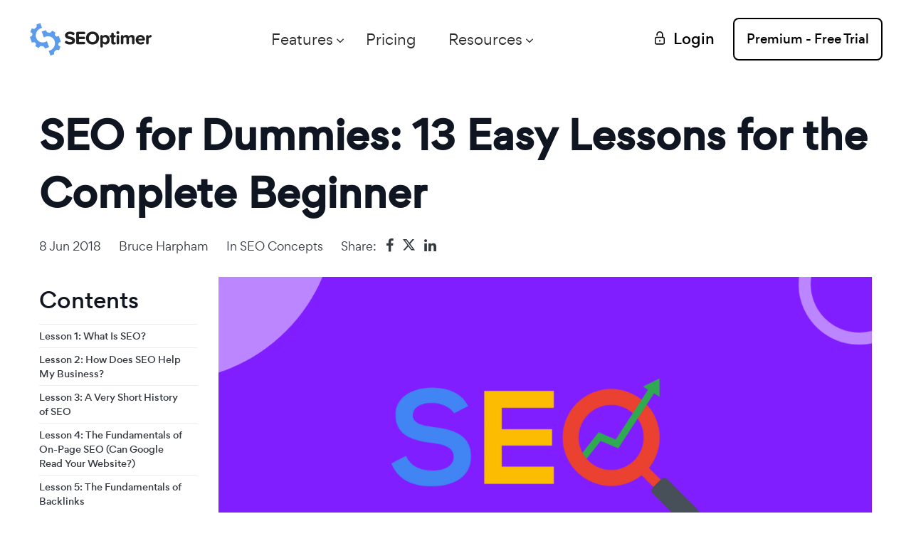

--- FILE ---
content_type: text/html; charset=UTF-8
request_url: https://www.seoptimer.com/blog/seo-for-dummies/
body_size: 21720
content:
<!DOCTYPE html>
<html lang="en-US " prefix="og: http://ogp.me/ns#">
<head>
    <meta charset="UTF-8">
    <!-- For IE -->
    <meta http-equiv="X-UA-Compatible" content="IE=edge">
    <!-- For Responsive Device -->
    <meta name="viewport" content="width=device-width, initial-scale=1.0">
    <!-- For Window Tab Color -->
    <!-- Chrome, Firefox OS and Opera -->
    <meta name="theme-color" content="#7034FF">
    <!-- Windows Phone -->
    <meta name="msapplication-navbutton-color" content="#7034FF">
    <!-- iOS Safari -->
    <meta name="apple-mobile-web-app-status-bar-style" content="#7034FF">
    <title>SEO for Dummies: 13 Easy Lessons for the Complete Beginner</title>
    <meta name="description" content="In this SEO for dummies guide, you&#039;ll learn all the fundamentals of SEO, backlinks, keywords, content, promotion and everything Google. Follow these 13 beginner SEO lessons to put a successful SEO strategy into play, and get your site climbing to the top of Google search results!">
<meta property="article:published_time" content="2018-06-08T23:48:43+02:00">
<meta property="article:updated_time" content="2023-11-17T09:19:39+01:00">
<meta property="author" content="Bruce Harpham">
<meta name="og:type" content="article">
<meta name="og:locale" content="en_US">
<meta name="og:description" content="In this SEO for dummies guide, you&#039;ll learn all the fundamentals of SEO, backlinks, keywords, content, promotion and everything Google. Follow these 13 beginner SEO lessons to put a successful SEO strategy into play, and get your site climbing to the top of Google search results!">
<meta name="og:title" content="SEO for Dummies: 13 Easy Lessons for the Complete Beginner">
<meta name="og:url" content="https://www.seoptimer.com/blog/seo-for-dummies/">
<meta name="og:site_name" content="SEOptimer: SEO Audit &amp; Reporting Tool">
<meta name="og:image" content="https://www.seoptimer.com/storage/images/2018/06/seo-for-dummies-1-1.jpg">
<meta name="og:image:width" content="1200">
<meta name="og:image:height" content="628">
<meta name="og:image:type" content="image/png">
<meta name="twitter:description" content="In this SEO for dummies guide, you&#039;ll learn all the fundamentals of SEO, backlinks, keywords, content, promotion and everything Google. Follow these 13 beginner SEO lessons to put a successful SEO strategy into play, and get your site climbing to the top of Google search results!">
<meta name="twitter:card" content="summary_large_image">
<meta name="twitter:title" content="SEO for Dummies: 13 Easy Lessons for the Complete Beginner">
<meta name="twitter:site" content="@seoptimer">
<meta name="twitter:creator" content="@seoptimer">
<meta name="twitter:image" content="https://www.seoptimer.com/storage/images/2018/06/seo-for-dummies-1-1.jpg">
<link href="https://www.seoptimer.com/blog/seo-for-dummies/" rel="canonical">
<link href="/frontend-new/css/style.css?v=1768721219" rel="stylesheet">
<link href="/frontend-new/css/responsive.css?v=1768721219" rel="stylesheet">
<link href="/frontend-new/css/override.css?v=1768721219" rel="stylesheet">
<script>var subscribeNewsErrorMessage = "An error occurred. Please try again later.";
var checkDomainMessage = "The entered website URL looks malformed or incorrect.";</script>    <!-- Favicon -->
        <link rel="shortcut icon" href="/img/favicon.png">
    <!-- static styles -->
    <!-- PRELOADING -->
<link rel="preload" as="font" type="font/woff2" crossorigin href="/frontend-new/fonts/icon/font/Flaticon.woff2">
<link rel="preload" as="font" type="font/woff2" crossorigin href="/frontend-new/fonts/gordita/gordita_medium-webfont.woff2">
<link rel="preload" as="font" type="font/woff2" crossorigin href="/frontend-new/fonts/gordita/gordita_regular-webfont.woff2">
<!-- STATIC STYLES -->
<style>
:root {
    --theme-color: #5d9cec;
    --theme-color-2: #ffeaa0;
    --header-height: 90px;
    --related-articles-count: 4;
}
html{
    /* mozilla */
    scrollbar-color: var(--theme-color) #FFF;
    scrollbar-width: thin;
}
body {
    -webkit-font-smoothing: antialiased;
    -moz-osx-font-smoothing: grayscale;
}
body .font-gordita {
    font-family: 'gordita', sans-serif !important;
}
::selection {
    background-color: var(--theme-color)!important;
}
::-webkit-scrollbar-thumb {
    background: var(--theme-color)!important;
}
/* animation loading errors in some browser */
@keyframes jumpThreeCenter {
    0% {
        -webkit-transform: translate(50%, 50%); transform: translate(50%, 50%);
    }
    40% {
        -webkit-transform: translate(50%, calc(50% - 20px)); transform: translate(50%, calc(50% - 20px));
    }
    100% {
        -webkit-transform: translate(50%, 50%); transform: translate(50%, 50%);
    }
}
@-webkit-keyframes jumpThreeCenter {
    0% {
        -webkit-transform: translate(50%, 50%); transform: translate(50%, 50%);
    }
    40% {
        -webkit-transform: translate(50%, calc(50% - 20px)); transform: translate(50%, calc(50% - 20px));
    }
    100% {
        -webkit-transform: translate(50%, 50%); transform: translate(50%, 50%);
    }
}
</style>
<!-- FONTS -->
<style>
@import url('/css/flag-icon-css/css/flag-icon.min.css');
/*
@import url('../fonts/gordita/stylesheet.css');
@import url('../fonts/icon/font/flaticon.css');
@import url('../fonts/recoleta/stylesheet.css');
*/
/* footer social icons */
@import url('/frontend-new/fonts/font-awesome/css/font-awesome.min.css');

/* footer social only twitter icon from new version font-awesome 6.5 */
@import url('/frontend-new//fonts/font-awesome_6_5/css/brands.css');

/* some headers */
@import url('/frontend-new/fonts/gilroy/fonts.css');
/* */
/*
@import url('https://fonts.googleapis.com/css2?family=Roboto+Slab&family=Roboto:wght@300;400;500;700&family=Rubik:wght@300;400;500&display=swap');
*/
/* instead loading stylesheet.css' */
/* main text */
@font-face {
    font-family: 'gordita';
    src: url('/frontend-new/fonts/gordita/gordita_medium-webfont.woff2') format('woff2'), url('/frontend-new/fonts/gordita/gordita_medium-webfont.woff') format('woff');
    font-weight: 500;
    font-style: normal;

}
@font-face {
    font-family: 'gordita';
    src: url('/frontend-new/fonts/gordita/gordita_regular-webfont.woff2') format('woff2'), url('/frontend-new/fonts/gordita/gordita_regular-webfont.woff') format('woff');
    font-weight: normal;
    font-style: normal;
}

/* instead loading flaticon.css */
/* some menu icons */
@font-face {
    font-family: "Flaticon";
    src: url("/frontend-new/fonts/icon/font/Flaticon.eot");
    src: url("/frontend-new/fonts/icon/font/Flaticon.eot?#iefix") format("embedded-opentype"),
    url("/frontend-new/fonts/icon/font/Flaticon.woff2") format("woff2"),
    url("/frontend-new/fonts/icon/font/Flaticon.woff") format("woff"),
    url("/frontend-new/fonts/icon/font/Flaticon.ttf") format("truetype"),
    url("/frontend-new/fonts/icon/font/Flaticon.svg#Flaticon") format("svg");
    font-weight: normal;
    font-style: normal;
}
@media screen and (-webkit-min-device-pixel-ratio:0) {
    @font-face {
        font-family: "Flaticon";
        src: url("/frontend-new/fonts/icon/font/Flaticon.svg#Flaticon") format("svg");
    }
}

[class^="flaticon-"]:before, [class*=" flaticon-"]:before,
[class^="flaticon-"]:after, [class*=" flaticon-"]:after {
    font-family: Flaticon;
    font-size: inherit;
    font-style: normal;
    color: inherit;
}

.flaticon-arrow-down-sign-to-navigate:before { content: "\f100"; }
.flaticon-right-arrow:before { content: "\f101"; }
.flaticon-right:before { content: "\f102"; }
.flaticon-right-arrow-1:before { content: "\f103"; }
.flaticon-right-thin-arrow-angle:before { content: "\f104"; }
.flaticon-arrow-point-to-right:before { content: "\f105"; }
.flaticon-right-arrow-angle:before { content: "\f106"; }
.flaticon-right-arrow-angle-1:before { content: "\f107"; }
.flaticon-menu-of-three-lines:before { content: "\f108"; }
.flaticon-menu-square-button:before { content: "\f109"; }
.flaticon-checked:before { content: "\f10a"; }

/* alternate font name */
@font-face {
    font-family: 'font-awesome';
    src: url('/frontend-new/fonts/font-awesome/fonts/fontawesome-webfont.ttf');
    src: url('/frontend-new/fonts/font-awesome/fonts/fontawesome-webfont.eot'),
    url('/frontend-new/fonts/font-awesome/fonts/fontawesome-webfont.woff2') format('woff2'),
    url('/frontend-new/fonts/font-awesome/fonts/fontawesome-webfont.woff') format('woff'),
    url('/frontend-new/fonts/font-awesome/fonts/fontawesome-webfont.svg') format('svg');
}
</style>    <!-- main style -->
    <!-- <link rel="stylesheet" type="text/css" href="/frontend-new/css/style.css"> -->
        <!-- responsive style sheet -->
    <!-- <link rel="stylesheet" type="text/css" href="/frontend-new/css/responsive.css"> -->
        <!-- override theme styles -->
    <!-- <link rel="stylesheet" type="text/css" href="/frontend-new/css/override.css"> -->
        <!-- jQuery 3.5.0 first -->
    <script src="/frontend-new/vendor/jquery.min.js"></script>
    <!--    -->
        <!-- Google Tag Manager -->
    <script>(function(w,d,s,l,i){w[l]=w[l]||[];w[l].push({'gtm.start':new Date().getTime(),event:'gtm.js'});var f=d.getElementsByTagName(s)[0],j=d.createElement(s),dl=l!='dataLayer'?'&l='+l:'';j.async=true;j.src='https://www.googletagmanager.com/gtm.js?id='+i+dl;f.parentNode.insertBefore(j,f);})(window,document,'script','dataLayer','GTM-PKFF6QB');</script>
    <!-- End Google Tag Manager -->

</head>
<body class="blog-page" data-spy="scroll" data-target="#sidebar-contents" data-offset="120">
    <div class="main-page-wrapper font-gordita pricing-wrapper" data-stripe-public-key="pk_live_51N91lzCcoeF5UWtI76ml0Q0vBbG6qUl5XIWVuEXX7a84mkEls6mIroHU3GCbrApjz6C4EapuSHTKkiUi1KfNl1zT00OZTJYcaY" data-stripe-api-version="2020-03-02">
        
        <!--
=============================================
    Theme Main Menu
==============================================
-->
<div class="theme-main-menu sticky-menu theme-menu-five">
    <div class="d-flex align-items-center justify-content-between">
        <div class="logo">
            <a href="/">
                <img height="48" width="175" src="/img/logo_nav.png" alt="">
            </a>
        </div>

        <nav id="mega-menu-holder" class="navbar navbar-expand-lg w-lg-100" style="margin-right: 20px;">
            <div class="nav-container w-lg-100">
                <div class="navbar-collapse collapse w-lg-100" id="navbarSupportedContent">
                    <div class="d-lg-flex justify-content-between align-items-center w-lg-100">
                        <ul class="navbar-nav main-side-nav font-gordita w-lg-100" id="one-page-nav">
                            <li class="nav-item dropdown mega-dropdown-lg ml-lg-auto position-static">
                                <a class="nav-link dropdown-toggle" href="#"
                                   data-toggle="dropdown">Features</a>
                                <div class="dropdown-menu">
                                    <ul class="mega-menu d-flex">
                                                                                                                            
                                                                                            <li class="chapter">We’re famous for</li>
                                            
                                            
                                            <li class="first">
                                                <a href="/seo-audit/">
                                                    <div class="row">
                                                        <div class="col-4">
                                                            <div class="vertical-line">
                                                                <img src="/frontend-new/images/custom/menu/seo-audit.png"
                                                                     alt="">
                                                            </div>
                                                        </div>
                                                        <div class="col-8">
                                                            <div class="dropdown-item">
                                                                <b class="d-inline d-lg-none">SEO Audit</b>
                                                                <b class="d-none d-lg-inline ">SEO Audit</b>
                                                            </div>

                                                            <p class="d-block d-lg-none">SEOptimer's Famous SEO Audit Tool</p>
                                                            <p class="d-none d-lg-block">SEOptimer's Famous SEO Audit Tool</p>
                                                        </div>
                                                    </div>
                                                </a>
                                            </li>
                                                                                    
                                            
                                            
                                            <li class="first">
                                                <a href="/white-label/">
                                                    <div class="row">
                                                        <div class="col-4">
                                                            <div class="vertical-line">
                                                                <img src="/frontend-new/images/custom/menu/white-label.png"
                                                                     alt="">
                                                            </div>
                                                        </div>
                                                        <div class="col-8">
                                                            <div class="dropdown-item">
                                                                <b class="d-inline d-lg-none">White Label Reports</b>
                                                                <b class="d-none d-lg-inline ">White Label Reports</b>
                                                            </div>

                                                            <p class="d-block d-lg-none">Create beautiful branded SEO Audits in PDF</p>
                                                            <p class="d-none d-lg-block">Create beautiful branded SEO Audits in PDF</p>
                                                        </div>
                                                    </div>
                                                </a>
                                            </li>
                                                                                    
                                            
                                            
                                            <li class="first">
                                                <a href="/embeddable-audit-tool/">
                                                    <div class="row">
                                                        <div class="col-4">
                                                            <div class="vertical-line">
                                                                <img src="/frontend-new/images/custom/menu/embeddable-audit-tool.png"
                                                                     alt="">
                                                            </div>
                                                        </div>
                                                        <div class="col-8">
                                                            <div class="dropdown-item">
                                                                <b class="d-inline d-lg-none">Embeddable Audit Tool</b>
                                                                <b class="d-none d-lg-inline ">Embeddable Audit Tool</b>
                                                            </div>

                                                            <p class="d-block d-lg-none">Generate more leads and sales from your site</p>
                                                            <p class="d-none d-lg-block">Generate more leads and sales from your site</p>
                                                        </div>
                                                    </div>
                                                </a>
                                            </li>
                                                                                    
                                            
                                                                                            <li class="chapter">But we’re also great at</li>
                                            
                                            <li class="second">
                                                <a href="/keyword-research-tool/">
                                                    <div class="row">
                                                        <div class="col-lg-4 col-sm-3 col-xs-3">
                                                            <div class="vertical-line">
                                                                <img src="/frontend-new/images/custom/menu/keyword-research-tool.png"
                                                                     alt="">
                                                            </div>
                                                        </div>
                                                        <div class="col-lg-8 col-sm-9 col-xs-9">
                                                            <div class="dropdown-item">
                                                                <b class="d-inline d-lg-none">Keyword Research</b>
                                                                <b class="d-none d-lg-inline ">Keyword Research</b>
                                                            </div>

                                                            <p class="d-block d-lg-none">Find the right keywords for your site to rank</p>
                                                            <p class="d-none d-lg-block">Find the right keywords for your site to rank</p>
                                                        </div>
                                                    </div>
                                                </a>
                                            </li>
                                                                                    
                                            
                                            
                                            <li class="second">
                                                <a href="/backlink-checker/">
                                                    <div class="row">
                                                        <div class="col-lg-4 col-sm-3 col-xs-3">
                                                            <div class="vertical-line">
                                                                <img src="/frontend-new/images/custom/menu/bc_overview_tab_en.png"
                                                                     alt="">
                                                            </div>
                                                        </div>
                                                        <div class="col-lg-8 col-sm-9 col-xs-9">
                                                            <div class="dropdown-item">
                                                                <b class="d-inline d-lg-none">Backlink Research</b>
                                                                <b class="d-none d-lg-inline ">Backlink Research</b>
                                                            </div>

                                                            <p class="d-block d-lg-none">Get the details behind a domain</p>
                                                            <p class="d-none d-lg-block">Get the details behind a domain</p>
                                                        </div>
                                                    </div>
                                                </a>
                                            </li>
                                                                                    
                                            
                                            
                                            <li class="second">
                                                <a href="/seo-crawler/">
                                                    <div class="row">
                                                        <div class="col-lg-4 col-sm-3 col-xs-3">
                                                            <div class="vertical-line">
                                                                <img src="/frontend-new/images/custom/menu/seo-crawler.png"
                                                                     alt="">
                                                            </div>
                                                        </div>
                                                        <div class="col-lg-8 col-sm-9 col-xs-9">
                                                            <div class="dropdown-item">
                                                                <b class="d-inline d-lg-none">SEO Crawler</b>
                                                                <b class="d-none d-lg-inline ">SEO Crawler</b>
                                                            </div>

                                                            <p class="d-block d-lg-none">Scan every page of a site in depth for problems</p>
                                                            <p class="d-none d-lg-block">Scan every page of a site in depth for problems</p>
                                                        </div>
                                                    </div>
                                                </a>
                                            </li>
                                                                                    
                                            
                                            
                                            <li class="second">
                                                <a href="/bulk-reporting/">
                                                    <div class="row">
                                                        <div class="col-lg-4 col-sm-3 col-xs-3">
                                                            <div class="vertical-line">
                                                                <img src="/frontend-new/images/custom/menu/bulk-reporting.png"
                                                                     alt="">
                                                            </div>
                                                        </div>
                                                        <div class="col-lg-8 col-sm-9 col-xs-9">
                                                            <div class="dropdown-item">
                                                                <b class="d-inline d-lg-none">Bulk Reporting</b>
                                                                <b class="d-none d-lg-inline ">Bulk Reporting</b>
                                                            </div>

                                                            <p class="d-block d-lg-none">Dominate prospecting & lead gen at scale</p>
                                                            <p class="d-none d-lg-block">Dominate prospecting & lead gen at scale</p>
                                                        </div>
                                                    </div>
                                                </a>
                                            </li>
                                                                                    
                                            
                                            
                                            <li class="second">
                                                <a href="/keyword-tracking-tool/">
                                                    <div class="row">
                                                        <div class="col-lg-4 col-sm-3 col-xs-3">
                                                            <div class="vertical-line">
                                                                <img src="/frontend-new/images/custom/menu/keyword-tracking-tool.png"
                                                                     alt="">
                                                            </div>
                                                        </div>
                                                        <div class="col-lg-8 col-sm-9 col-xs-9">
                                                            <div class="dropdown-item">
                                                                <b class="d-inline d-lg-none">Keyword Tracking</b>
                                                                <b class="d-none d-lg-inline ">Keyword Tracking</b>
                                                            </div>

                                                            <p class="d-block d-lg-none">Monitor the success of your SEO efforts</p>
                                                            <p class="d-none d-lg-block">Monitor the success of your SEO efforts</p>
                                                        </div>
                                                    </div>
                                                </a>
                                            </li>
                                                                                    
                                            
                                            
                                            <li class="second">
                                                <a href="/monitor-backlinks/">
                                                    <div class="row">
                                                        <div class="col-lg-4 col-sm-3 col-xs-3">
                                                            <div class="vertical-line">
                                                                <img src="/frontend-new/images/custom/menu/mb_changes_dashboard_chart_en.png"
                                                                     alt="">
                                                            </div>
                                                        </div>
                                                        <div class="col-lg-8 col-sm-9 col-xs-9">
                                                            <div class="dropdown-item">
                                                                <b class="d-inline d-lg-none">Backlink Monitoring</b>
                                                                <b class="d-none d-lg-inline ">Backlink Monitoring</b>
                                                            </div>

                                                            <p class="d-block d-lg-none">Track backlink changes over time</p>
                                                            <p class="d-none d-lg-block">Track backlink changes over time</p>
                                                        </div>
                                                    </div>
                                                </a>
                                            </li>
                                                                                    
                                            
                                            
                                            <li class="second">
                                                <a href="/seo-api/">
                                                    <div class="row">
                                                        <div class="col-lg-4 col-sm-3 col-xs-3">
                                                            <div class="vertical-line">
                                                                <img src="/frontend-new/images/custom/menu/seo-api.png"
                                                                     alt="">
                                                            </div>
                                                        </div>
                                                        <div class="col-lg-8 col-sm-9 col-xs-9">
                                                            <div class="dropdown-item">
                                                                <b class="d-inline d-lg-none">API</b>
                                                                <b class="d-none d-lg-inline ">API</b>
                                                            </div>

                                                            <p class="d-block d-lg-none">Build custom solutions with 100+ data points</p>
                                                            <p class="d-none d-lg-block">Build custom solutions with 100+ data points</p>
                                                        </div>
                                                    </div>
                                                </a>
                                            </li>
                                                                                    
                                            
                                            
                                            <li class="second">
                                                <a href="/free-tools">
                                                    <div class="row">
                                                        <div class="col-lg-4 col-sm-3 col-xs-3">
                                                            <div class="vertical-line">
                                                                <img src="/frontend-new/images/custom/menu/free-tools.png"
                                                                     alt="">
                                                            </div>
                                                        </div>
                                                        <div class="col-lg-8 col-sm-9 col-xs-9">
                                                            <div class="dropdown-item">
                                                                <b class="d-inline d-lg-none">Free Tools</b>
                                                                <b class="d-none d-lg-inline ">Free Tools</b>
                                                            </div>

                                                            <p class="d-block d-lg-none">Perform any SEO task with 60+ tools</p>
                                                            <p class="d-none d-lg-block">Perform any SEO task with 60+ tools</p>
                                                        </div>
                                                    </div>
                                                </a>
                                            </li>
                                                                            </ul>
                                </div>
                            </li>

                            <li class="nav-item">
                                <a href="/pricing/"
                                   class="nav-link">Pricing</a>
                            </li>
                            <li class="nav-item dropdown mr-lg-auto">
                                <a class="nav-link dropdown-toggle" href="#" data-toggle="dropdown">
                                    Resources                                </a>
                                <ul class="dropdown-menu">
                                    <li class="dropdown-submenu dropdown blog-dropdown">
                                        <a href="/blog/" class="dropdown-item">
                                            Blog                                         </a>
                                        <ul class="dropdown-menu">
                                                                                        <li>
                                                <a href="/blog/" class="dropdown-item">English (US)</a>
                                            </li>
                                                                                        <li>
                                                <a href="/da/blog/" class="dropdown-item">Danish</a>
                                            </li>
                                                                                        <li>
                                                <a href="/de/blog/" class="dropdown-item">Deutsch</a>
                                            </li>
                                                                                        <li>
                                                <a href="/es/blog/" class="dropdown-item">Spanish</a>
                                            </li>
                                                                                        <li>
                                                <a href="/fr/blog/" class="dropdown-item">French</a>
                                            </li>
                                                                                        <li>
                                                <a href="/id/blog/" class="dropdown-item">Bahasa Indonesia</a>
                                            </li>
                                                                                        <li>
                                                <a href="/it/blog/" class="dropdown-item">Italiano</a>
                                            </li>
                                                                                        <li>
                                                <a href="/ja/blog/" class="dropdown-item">日本語</a>
                                            </li>
                                                                                        <li>
                                                <a href="/nl/blog/" class="dropdown-item">Dutch</a>
                                            </li>
                                                                                        <li>
                                                <a href="/pl/blog/" class="dropdown-item">Polski</a>
                                            </li>
                                                                                        <li>
                                                <a href="/br/blog/" class="dropdown-item">Portuguese (Brazil)</a>
                                            </li>
                                                                                        <li>
                                                <a href="/tr/blog/" class="dropdown-item">Türkçe</a>
                                            </li>
                                                                                    </ul>

                                    </li>
                                    <li>
                                        <a href="/blog/category/seoptimer-help/"
                                           class="dropdown-item">SEOptimer Guides</a>
                                    </li>
                                    <li>
                                        <a href="https://www.youtube.com/user/Seoptimer/videos"
                                           class="dropdown-item">Product Videos (YouTube)</a>
                                    </li>
                                    <li>
                                        <a href="/blog/category/seo/"
                                           class="dropdown-item">SEO Concepts</a>
                                    </li>
                                    <li>
                                        <a href="/blog/category/agency/"
                                           class="dropdown-item">Agency Guides</a>
                                    </li>
                                    <!--
                                    <li>
                                        <a href="https://seoptimer.upvoty.com/b/feature-requests/"
                                           class="dropdown-item">Feature Request Board</a>
                                    </li>
                                    -->
                                    <li>
                                        <a href="javascript:void(0);"
                                           class="dropdown-item js-intercom-show">Live Chat</a>
                                    </li>
                                </ul>
                            </li>
                                                    </ul>
                    </div>
                </div>
            </div>
        </nav>

        <div class="right-widget">
            <ul class="d-flex align-items-center">
                                    <li class='d-none d-md-block' style="margin-right: 40px;">
                        <a href="/login"
                           class="signIn-action d-flex align-items-center">
                            <img src="/frontend-new/images/icon/52.svg" alt="">
                                                        <span class="text-nowrap">Login</span>
                        </a>
                    </li>
                    <li>
                        <a href="/register"
                           class="demo-button">
                            <span>Premium - Free Trial</span>
                            <img src="/frontend-new/images/icon/user.svg" alt="">
                        </a>
                    </li>
                            </ul>
        </div>

        <button class="navbar-toggler" style="margin-left: 15px;">
            <span></span>
        </button>
    </div>
    <div class="reading-progress">
        <div></div>
    </div>
</div>
        <style>
.main-page-wrapper{
    overflow-x: visible!important;
}
</style>
<div class="terms_and_policy lg-container">
    <div class="container">
        <div class="row">
            <div class="col-lg-12">
                <div class="tab-content pl-0 mb-20">
                    <h1 class="">SEO for Dummies: 13 Easy Lessons for the Complete Beginner</h1>
                    <div class="update-date text-capitalize">
                        <span class='d-inline-block'>8 Jun 2018</span><span class='d-inline-block'><a class="post-link" href="/blog/author/bruceharpham/">Bruce Harpham</a></span><span class='d-inline-block'>in&nbsp;<a class="blog-sub-info__tag" href="/blog/category/seo/" rel="category tag">SEO Concepts</a></span><div class="d-inline-flex social-icons-share-article align-items-center">
    <span>
        Share:
    </span>
    <a class="text-center mb-1" href="#" onclick="javascript:window.open(this.dataset.href, '', 'menubar=no,toolbar=no,resizable=yes,scrollbars=yes,height=600,width=600'); return false;" data-href="https://www.facebook.com/sharer/sharer.php?u=https://www.seoptimer.com/blog/seo-for-dummies/">
        <i class="fa fa-facebook" aria-hidden="true"></i>
    </a>
    <a class="text-center mb-1"  href="#" onclick="javascript:window.open(this.dataset.href, '', 'menubar=no,toolbar=no,resizable=yes,scrollbars=yes,height=600,width=600'); return false;" data-href="https://twitter.com/share?text=SEO+for+Dummies%3A+13+Easy+Lessons+for+the+Complete+Beginner&url=https://www.seoptimer.com/blog/seo-for-dummies/">
        <i class="fa-brands fa-x-twitter" aria-hidden="true"></i>
    </a>
    <a class="text-center mb-1"  href="#" onclick="javascript:window.open(this.dataset.href, '', 'menubar=no,toolbar=no,resizable=yes,scrollbars=yes,height=600,width=600'); return false;" data-href="https://www.linkedin.com/sharing/share-offsite/?url=https://www.seoptimer.com/blog/seo-for-dummies/">
        <i class="fa fa-linkedin" aria-hidden="true"></i>
    </a>
</div>
                    </div>
                </div>
            </div>
        </div>
        <div class="row md-mb-30 mb-50">
            <div class="blog-contents-container d-none d-xl-block">
                                    <div class="blog-sidebar-one h-100 sidebar-contents pl-0 pt-0">
                        <div class="sidebar-categories recent-articles sidebar-contents h-100">
                            <nav style="position: sticky; top: var(--header-height);">
                                <h4 class="sidebar-title pt-15">Contents</h4>
                                <ul class="cleafix" id="sidebar-contents" style="overflow-y: scroll; max-height: calc(100vh - var(--header-height) - 100px); scrollbar-color: var(--theme-color) #FFF; scrollbar-width: thin;">
                                    <li><a style='line-height: 160%; font-size: 72%;' class='nav-link pl-0' href='#auto_Lesson_1__65a23e6a72217'>Lesson 1: What Is SEO?</a></li><li><a style='line-height: 160%; font-size: 72%;' class='nav-link pl-0' href='#auto_Lesson_2__65a23e6a72267'>Lesson 2: How Does SEO Help My Business?</a></li><li><a style='line-height: 160%; font-size: 72%;' class='nav-link pl-0' href='#auto_Lesson_3__65a23e6a722ae'>Lesson 3: A Very Short History of SEO</a></li><li><a style='line-height: 160%; font-size: 72%;' class='nav-link pl-0' href='#auto_Lesson_4__65a23e6a723b3'>Lesson 4: The Fundamentals of On-Page SEO (Can Google Read Your Website?)</a></li><li><a style='line-height: 160%; font-size: 72%;' class='nav-link pl-0' href='#auto_Lesson_5__65a23e6a723f5'>Lesson 5: The Fundamentals of Backlinks</a></li><li><a style='line-height: 160%; font-size: 72%;' class='nav-link pl-0' href='#auto_Lesson_6__65a23e6a72435'>Lesson 6: The Fundamentals of User Experience</a></li><li><a style='line-height: 160%; font-size: 72%;' class='nav-link pl-0' href='#auto_Lesson_7__65a23e6a72477'>Lesson 7: Publishing Valuable Content</a></li><li><a style='line-height: 160%; font-size: 72%;' class='nav-link pl-0' href='#auto_Lesson_8__65a23e6a724b9'>Lesson 8: Learn from Your Competitors</a></li><li><a style='line-height: 160%; font-size: 72%;' class='nav-link pl-0' href='#auto_Lesson_9__65a23e6a724f7'>Lesson 9: Measure What Matters, 3 Metrics to Track</a></li><li><a style='line-height: 160%; font-size: 72%;' class='nav-link pl-0' href='#auto_Lesson_10_65a23e6a72538'>Lesson 10: Essential SEO Tools</a></li><li><a style='line-height: 160%; font-size: 72%;' class='nav-link pl-0' href='#auto_Lesson_11_65a23e6a72578'>Lesson 11: Observe How You Use the Web for a Day</a></li><li><a style='line-height: 160%; font-size: 72%;' class='nav-link pl-0' href='#auto_Lesson_12_65a23e6a725b7'>Lesson 12: Where to Go Next for SEO Education</a></li><li><a style='line-height: 160%; font-size: 72%;' class='nav-link pl-0' href='#auto_Lesson_13_65a23e6a725fb'>Lesson 13: Talk to Your Website Users</a></li><li><a style='line-height: 160%; font-size: 72%;' class='nav-link pl-0' href='#auto_Wrapping_U_65a23e6a7263e'>Wrapping Up</a></li>                                </ul>
                            </nav>
                        </div>
                    </div>
                            </div>
            <div class="col">
                <div class="feature-blog-three pr-0">
                    <div class="tab-content pl-0">
                                                <div class="post-content post-content--en-US js-progress-reading">
                                                            <img src="/storage/images/2018/06/seo-for-dummies-1-1.jpg" alt="" class="post-image" width="1200" height="628" loading="lazy">
                                                        <div class="post-import-mbacklinks-en"><p>Put your hand up if you've ever wanted to read a “For Dummies” or “Idiot’s Guide” book to learn something.</p>
<p>But you were too embarrassed to pick it up. I've been there!</p>
<p>Years ago, I read a stack of “For Dummies” books when I first became interested in computers and technology.</p>
<p>With comics, down-to-earth language and examples, these books are a great way to learn about a topic as a beginner.</p>
<p>But today? I'm not sure I'd want to carry around a book with a “For Dummies” title, especially if it related to my career or business.</p>
<p>Fortunately, we've got you covered.</p>
<p><strong>In this SEO for Dummies guide, you'll learn 13 tips that'll ground you in the basics and give you access to <a href="/blog/search-engine-optimization-tips/" target="_blank" rel="noopener">all the SEO fundamentals</a>. </strong></p>
<p>Bookmark this page so you can refresh your memory whenever you have the need.</p>
<h2 id="auto_Lesson_1__65a23e6a72217" >Lesson 1: What Is SEO?</h2>
<p>SEO stands for search engine optimization. It's the art and science of matching your information—your webpages, products and services—with what people are searching for online.</p>
<p>For example, if you enter a search like “best electric car reviews” into Google, who comes up at the top of <a href="/blog/what-you-need-to-know-about-organic-search-rankings/" target="_blank" rel="noopener">organic search results</a>?</p>
<p><img class="aligncenter wp-image-10571" src="/storage/images/2018/06/seo-for-dummies-1.jpg" alt="seo-for-dummies" width="595" height="1009"  loading="lazy"/></p>
<p>How did whatcar.com and digitaltrends.com end up at the top of the search results?</p>
<p><strong>They've created relevant, up-to-date content that addresses the search query.</strong></p>
<p>SEO is all about answering the questions and information needs of your customers rather than interrupting them with a paid advertisement. With SEO, you can create a webpage and have it generate leads and sales for months and years after you publish it.</p>
<p>In contrast, other marketing methods like PPC (pay per click advertising such as Google AdWords and Facebook Ads) only deliver results as long as you keep paying.</p>
<p>SEO is not some arcane technical area. It has a proven track record of delivering business results. Let’s explore that next.</p>
<h2 id="auto_Lesson_2__65a23e6a72267" >Lesson 2: How Does SEO Help My Business?</h2>
<p>Let’s get down to brass tacks. What kind of results in the form of sales and leads will SEO deliver to your business?</p>
<p>Consider this following SEO success story in the wedding industry.</p>
<p><a href="http://brideappeal.com/seo-success-stories" target="_blank" rel="noopener">Bride Appeal</a> is a marketing firm that specializes in using SEO and internet marketing to help wedding companies get more business. What does that result look like for the bottom line?</p><ul> 	<li>“Wedding inquiries are up 254% over the last year.” (Owner of an event venue)</li></ul>
<ul> 	<li>“[A client] had booked up their entire wedding season (Spring, Summer and Fall) by the end of Spring, and 80% of their new clients came exclusively from search.”</li></ul>
<p>Of course, SEO helps many other types of businesses besides the wedding industry as well.</p>
<p>According to Rocket Digital, a digital marketing agency in Canada, SEO also delivers results in the automotive industry.</p>
<p><img class="alignnone size-full wp-image-29581" src="/storage/images/2018/06/rocket-digital.png" alt="rocket digital" width="1490" height="740"  loading="lazy"/></p>
<p>One of their clients <a href="/blog/how-to-get-more-traffic-to-your-website/" target="_blank" rel="noopener">increased traffic to their website</a> by more than 50% by using SEO, even though they're in the highly competitive used car industry.</p>
<p>If wedding planners and car sellers can win with SEO, you can too!</p>
<p>Now that you know that SEO generates real results in business, I'm going to channel my love for history to give you the key highlights you need to know about how we got to where we are today in SEO.</p>
<h2 id="auto_Lesson_3__65a23e6a722ae" >Lesson 3: A Very Short History of SEO</h2>
<p>If you take the long view on SEO, there are three broad eras you need to know. It'll come as no surprise that all three of these eras are defined by Google, the world’s most popular search engine.</p>
<h3 id="auto_Era_1_The_65a23e6a722ef" >Era 1: The Pre-Google Era</h3>
<p>In the late 1990s and early 2000s, SEO was simple for companies to manipulate. Just put your keywords all over your website again and again, and you'll probably get traffic.</p>
<p>For end users, this era delivered search results of uneven quality. Fortunately, a new search engine would arrive and change everything.</p>
<h3 id="auto_Era_2_Goo_65a23e6a72330" >Era 2: Google Era 1 (late 1990s - late 2000s)</h3>
<p>As Google grew from a small project at Stanford, it quickly became the world’s most popular search engine. Google’s emphasis on citations—how many websites link to your website?—was a critical improvement.</p>
<p>While Google’s search engine model has never been disclosed in detail, SEO experts have found ways to optimize the system.</p>
<p>Two SEO methods stand out from this era. Some marketers published “spun articles” (i.e. computer-generated remixes of content) to gain Google’s favor. Next, we also saw the rise of content mills—companies that paid large numbers of writers small fees to churn out content. For a time, such methods worked.</p>
<h3 id="auto_Era_3_Qua_65a23e6a7236f" >Era 3: Quality Strikes Back (2011 - present)</h3>
<p>Several major Google search engine changes starting in 2011 changed the SEO industry forever. In particular, <a href="/blog/google-algorithm-update/" target="_blank" rel="noopener">Google updates</a> started to target (and punish) spam and low-quality websites.</p>
<p>Here are some of the most important changes:</p><ul> 	<li><strong>The Panda Update (February 2011).</strong> This update caused content mills and many other low-quality websites to disappear from the top ranking spots. Some businesses lost significant revenue as their traffic fell. Indirectly, this update rewarded higher-quality websites with a better user experience.</li></ul>
<p><img class="alignnone size-full wp-image-29582" src="/storage/images/2018/06/google-panda-penguin.png" alt="google panda penguin" width="1152" height="576"  loading="lazy"/></p><ul> 	<li><strong>The Penguin Update (April 2012).</strong> The Penguin update continued the emphasis on quality. Further, this update began to penalize whole websites for spam techniques like keyword stuffing, rather than penalizing just the individual webpages. <a href="https://search.googleblog.com/2012/04/another-step-to-reward-high-quality.html" target="_blank" rel="noopener">Google's 2012 blog post</a> announcing the change is also notable for distinguishing between “white hat” (e.g. high-quality SEO techniques) and “black hat” (i.e. low-quality SEO techniques reliant on spam).</li></ul>
<ul> 	<li><strong>The Fred Update (March 2017).</strong> This update focused on the tension between <a href="/blog/user-experience-impacts-seo-organic-traffic/" target="_blank" rel="noopener">user experience and marketing</a>. In brief, highly aggressive monetization methods—such as full-screen advertisements that obscure the underlying content—result in reduced traffic. In addition to excessive advertising, <a href="https://www.wordstream.com/blog/ws/2017/08/24/google-fred-update" target="_blank" rel="noopener">some SEO experts believe that low-quality links were also targeted in this update</a>, such as a high volume of links that appear highly similar.</li></ul>
<p>What does this mean for you as an SEO beginner?</p>
<p>First, exercise caution in <a href="/blog/white-hat-linkbuilding/" target="_blank" rel="noopener">using SEO methods and techniques that originated before these updates</a>, because they may violate Google’s expectations.</p>
<p>Second, focus on the recurring themes in Google’s updates—publishing <strong>high-quality information</strong> and emphasizing the <strong>user experience</strong>.</p>
<p>Now that you know what SEO is and Google’s philosophy on quality, let’s get down to work on how to do SEO.</p>
<h2 id="auto_Lesson_4__65a23e6a723b3" >Lesson 4: The Fundamentals of On-Page SEO (Can Google Read Your Website?)</h2>
<p>Here’s the honest truth: It's possible to be <em>too</em> clever in creating your website.</p>
<center></center>For example, if you use unusual jargon such as “I'm a legal Ninja!” everywhere, Google may not be able to understand what your website is about. Crafting the words, images and design of your website so that search engines can understand it is the essence of on-page SEO.
<p>In this guide, let’s focus on a handful of simple techniques to improve your on-page SEO.</p><ul> 	<li><strong>Identify a few relevant keywords.</strong> <a href="/blog/how-to-do-keyword-research/" target="_blank" rel="noopener">Research a few keywords</a> that describe the essential products and services of your website. For example, if you're a tax attorney, your keyword shortlist might include things like "tax expert," "IRS legal help" and "tax attorney."</li></ul>
<ul> 	<li><strong>Use those keywords strategically.</strong> Use your chosen keywords a few times on each page. Your keywords should read naturally—simply repeating your keyword phrase dozens of times on a page won't help.</li></ul>
<ul> 	<li><strong>Optimize your images.</strong> The way you publish images to your website can support your SEO goals. Specifically, look for ways to use your keyword in relevant image file names and alt tags. For example, you might use the phrase “JaneSmith_TaxAttorney” as your image filename and alt tag, instead of just “image.jpg.”</li></ul>
<ul> 	<li><strong>Add internal links.</strong> If a prospect lands on your services page, they might be curious about your professional background as well. In that case, it'd make sense to link to your about page so they can easily find that information. If your website has a blog or articles, look for opportunities to link to other articles that cover related themes.</li></ul>
<p>Want to carry out an in-depth check of your on-page SEO? Check out “<a href="/blog/onsite-seo-checklist/" target="_blank" rel="noopener">The Definitive Onsite SEO Checklist for Publishing Optimized Content</a>.” Following a checklist is a great way to make sure you never miss anything important!</p>
<h2 id="auto_Lesson_5__65a23e6a723f5" >Lesson 5: The Fundamentals of Backlinks</h2>
<p><a href="/blog/why-backlinks-are-important/" target="_blank" rel="noopener">Backlinks</a> are like “word of mouth” for the web—the more people who talk about you, the more likely you are to be discovered.</p>
<p>However, there’s a twist!</p>
<p><a href="/blog/low-quality-links/" target="_blank" rel="noopener">Not all backlinks are created equal</a>. A backlink from a high Domain Authority website like CNN or the <em>New York Times</em> is more powerful than a backlink from a website created last week.</p>
<p><img class="alignnone size-full wp-image-29583" src="/storage/images/2018/06/nyt.jpg" alt="nyt" width="1240" height="690"  loading="lazy"/></p>
<p>Why? There are two reasons.</p>
<p>First, a backlink from a highly trusted website signals some level of approval and validation, so website visitors are more inclined to view your website in a positive light. Second, highly trusted websites are considered to have more SEO weight as measured by Domain Authority.</p>
<h2 id="auto_Lesson_6__65a23e6a72435" >Lesson 6: The Fundamentals of User Experience</h2>
<p>Making your website understandable to Google is only part of the story. It also has to be meaningful for real human users.</p>
<p>While Google hasn't defined good user experience in detail, we can make an educated guess based on the practices they discourage.</p><ul> 	<li><strong>Don't plagiarize.</strong> Copying content from other sources and putting it on your website is a bad idea. It makes it look like you have no ideas of your own, plus <a href="https://support.google.com/webmasters/answer/35769" target="_blank" rel="noopener">Google’s Webmaster Guidelines</a> are strongly against it.</li></ul>
<ul> 	<li><strong>Avoid <a href="https://learn.g2.com/keyword-stuffing" target="_blank" rel="noopener">keyword stuffing</a>.</strong> Many years ago, some SEOs attempted to manipulate search engines by repeating keyword phrases over and over again, but in a hidden way. They'd sometimes repeat the keyword in white text on a white background, so that search engines would see it but not people. Those practices don't work and may trigger the displeasure of Google.</li></ul>
<p style="padding-left: 40px;"><img class="alignnone size-full wp-image-29527" src="/storage/images/2019/02/keyword-stuffing-example.png" alt="keyword stuffing example" width="900" height="538"  loading="lazy"/></p>
<ul> 	<li><strong>Avoid excessively aggressive monetization and advertising.</strong> Yes, this requires some judgment and interpretation to understand. Think about product placements in movies as an analogy. You might not mind if a character drives a BMW for a few scenes. However, if the character keeps bringing up the brand at random moments? That wouldn't make for a good user experience. If somebody lands on your website to read an article, access a guide or get some other information, make sure they can get that information easily rather than being sidetracked by an ad.</li></ul>
<ul> 	<li><strong>Add easy-to-find navigational elements.</strong> Have you noticed that nearly all websites have navigation links at the top, bottom and elsewhere? For example, you'll generally see links to a homepage, about page, privacy policy, contact information and beyond. Including that information makes your website easier to use and increases trust because users can reach you if they desire.</li></ul>
<ul> 	<li><strong>Guide the user to the next step.</strong> It's easy to get carried away with all the options when you're creating a website. I recommend asking this question for your homepage and other important webpages: “What's the single most valuable action I want users to take when they visit this page?” The most common answers tend to be: Fill in a contact form, join your email list or buy your product. Then, make sure it's clear and easy for users to take that action on the page.</li></ul>
<ul> 	<li><strong>Test different browsers.</strong> Most of the time, I use Google Chrome or Firefox. However, many people use other web browsers such as Safari, Internet Explorer and Opera. To provide a good user experience, check what your website looks like on different browsers. If something looks strange or unreadable, ask your developer to take a closer look at the problem. As an alternative, some websites display a note stating “our website works best on Google Chrome” or the equivalent for their preferred browser.</li></ul>
You know you need to provide a good user experience. You know that simply copying content from other websites is a bad idea. There's a way to provide a great user experience and stand out from your competitors at the same time: Publish valuable content.
<h2 id="auto_Lesson_7__65a23e6a72477" >Lesson 7: Publishing Valuable Content</h2>
<p>With the right approach, <a href="/blog/5-types-of-content-that-draws-backlinks-like-flies/" target="_blank" rel="noopener">publishing original content</a> on your website today will bring results for years into the future.</p>
<p>When his pool company was struggling, Marcus Sheridan started to publish original content on his website like “<a href="https://www.riverpoolsandspas.com/blog/how-much-will-my-fiberglass-pool-really-cost" target="_blank" rel="noopener">Fiberglass Pool Prices: How Much Is My Pool Going to Cost?</a>”</p>
<p><img class="alignnone size-full wp-image-29584" src="/storage/images/2018/06/blog-article.jpg" alt="blog article" width="1220" height="830"  loading="lazy"/></p>
<p>In a <a href="https://www.nytimes.com/2013/02/28/business/smallbusiness/increasing-sales-by-answering-customers-questions.html" target="_blank" rel="noopener"><em>New York Times</em> interview</a>, Sheridan said, “I have been able to track a minimum of $1.7 million in sales to that one article.”</p>
<p>The point of Sheridan’s example? One of the best ways to publish valuable content on your website lies in answering customer questions.</p>
<p>Come up with a list of the 10 most common questions customers ask when you meet with them. Then, create content—articles, videos, presentations and other online assets—to answer those questions.</p>
<p><strong>Tip:</strong> If you're not a writer, you can start by creating other types of content like YouTube videos and then engaging a writer to create blog posts based on them.</p>
<h2 id="auto_Lesson_8__65a23e6a724b9" >Lesson 8: Learn from Your Competitors</h2>
<p>You don't need to come up with SEO and link building ideas from scratch. You can get <a href="/blog/competitor-website-analysis/" target="_blank" rel="noopener">SEO inspiration easily from your competitors</a>.</p>
<p>Let's say you were working on cospot.com. You can use SEOptimer to track the backlinks that competing websites have, and find out how they're acquiring those backlinks.</p>
<p><img class="alignnone size-full wp-image-29548" src="/storage/images/2018/02/backlinks-tab.png" alt="backlinks tab" width="1410" height="760"  loading="lazy"/></p>
<p>Studying the competition’s backlinks accelerates your SEO results because you can reach out to websites that have a track record of linking to other websites in your industry.</p>
<h2 id="auto_Lesson_9__65a23e6a724f7" >Lesson 9: Measure What Matters, 3 Metrics to Track</h2>
<p>As an SEO beginner, keep your SEO measurements simple. I recommend focusing on <strong>backlinks over time</strong>, <strong>unique visitors</strong> and <strong>time spent on the website</strong>.</p><ul> 	<li><strong>How many backlinks do you have?</strong> Specifically, track the number of backlinks month over month. If that number isn't going up, your SEO needs work. Try to create more useful content and get the word out about it.</li></ul>
<ul> 	<li><strong>How many unique visitors do you get per month?</strong> Using <a href="https://www.google.com/analytics/" target="_blank" rel="noopener">Google Analytics</a>, you can see how many visitors come to your website. If your SEO efforts are succeeding, the number of unique visitors will increase.</li></ul>
<center><a href="https://www.google.com/analytics/" target="_blank" rel="noopener"><img class="aligncenter wp-image-10582 size-full" src="/storage/images/2018/06/seo-for-dummies-2.png" alt="seo-for-dummies" width="650" height="211"  loading="lazy"/></a></center>
<ul> 	<li><strong>How long do visitors spend on your website?</strong> If most of your website visitors leave your site a few seconds after arriving, that's not a good sign. As a rule of thumb, I like to see average time on site of 30 seconds or a few minutes. That suggests that visitors are interested in what they see. You can find this information also in Google Analytics.</li></ul>
<center><a href="https://www.google.com/analytics/" target="_blank" rel="noopener"><img class="aligncenter wp-image-10583 size-full" src="/storage/images/2018/06/seo-for-dummies-3.png" alt="seo-for-dummies" width="650" height="211"  loading="lazy"/></a></center>
<p><strong>Advanced Users Only:</strong> The more measurement data you take on, the more complex your marketing will become. If you have a good grasp of SEO and want to track more metrics, read “<a href="/blog/measure-seo-performance/" target="_blank" rel="noopener">Measure SEO Performance Like a Boss: 9 SEO Metrics You Need to Track</a>.”</p>
<p>But if you have a new SEO program, keep it simple for now with these three metrics I covered above.</p>
<h2 id="auto_Lesson_10_65a23e6a72538" >Lesson 10: Essential SEO Tools</h2>
<p>Signing up for too many SEO tools will only confuse you. Take the SEO for dummies approach by focusing on a small number of tools.</p>
<p>Here are the three essential tools that I recommend for a beginner:</p><ul> 	<li><strong><a href="https://www.google.com/analytics/" target="_blank" rel="noopener">Google Analytics</a></strong>. This free software tracks how many people visit your website, what pages are most popular and more.</li></ul>
<ul> 	<li><a href="https://developers.google.com/speed/pagespeed/insights/" target="_blank" rel="noopener"><strong>Google PageSpeed Insights</strong></a>. Slow websites provide a poor user experience and may hurt your SEO performance. Use this tool to find ways to improve.</li></ul>
<p>Here's one bonus recommendation: Set up an email service like <a href="https://mailchimp.com/" target="_blank" rel="noopener">MailChimp</a>. Why? It gives you a way to capture email addresses and stay in touch with people who visit your website.</p>
<h2 id="auto_Lesson_11_65a23e6a72578" >Lesson 11: Observe How You Use the Web for a Day</h2>
<p>When you are deeply focused on your website, you can forget what it's like to be a regular web user. Use this section to remind yourself.</p>
<p>Just follow these steps:</p>
<p style="padding-left: 30px;"><strong>1. Start with a question.</strong> For example, what's a broken or worn out product you need to replace at your home? Say you need new headphones for your computer.</p>
<p style="padding-left: 30px;"><strong>2. Search for that information on Google.</strong> You might use a query like “headphones reviews.”</p>
<p style="padding-left: 30px;"><strong>3. Examine the top 3-5 results.</strong> Here's where you shift focus to examine what's working. How are these sites providing a good user experience? Based on what you see, would you be motivated to engage further with the websites you visit (e.g. read other pages, buy products, sign up for their email list)? Why or why not?</p>
<p style="padding-left: 30px;"><strong>4. Take a lesson away for your business.</strong> Based on what you learned above, look for ways to improve your content and user experience. Remember, sometimes you'll learn “anti-lessons,” noticing a practice you want to avoid. That's sometimes just as valuable.</p>
<h2 id="auto_Lesson_12_65a23e6a725b7" >Lesson 12: Where to Go Next for SEO Education</h2>
<p>In the SEO industry, we're blessed to have many experts who are ready and willing to share their insights with us. There are also quite a few charlatans, so you have to be thoughtful about whom you follow.</p>
<p>Here are three more resources I recommend:</p><ul> 	<li><strong><a href="https://www.searchenginejournal.com/" target="_blank" rel="noopener">Search Engine Journal</a></strong>. Want to see how SEO fits in with other digital marketing methods like PPC (pay per click)? This is a good resource to explore. It's aimed at digital marketing professionals.</li></ul>
<ul> 	<li><a href="https://webmasters.googleblog.com/" target="_blank" rel="noopener"><strong>Google Webmaster Central Blog</strong></a>. Discover what Google values and how it approaches online search. Note that this resource focuses on Google and tends to be somewhat technical.</li></ul>
<ul> 	<li><strong><a href="https://searchengineland.com/" target="_blank" rel="noopener">Search Engine Land</a></strong>. An excellent industry news source to learn about new opportunities and technologies. You'll find dedicated coverage of local search, Google, Bing and news on SEO events.</li></ul>
<p>The final lesson in this SEO for dummies guide is something a bit different. You'll have to step away from the keyboard for this one.</p>
<h2 id="auto_Lesson_13_65a23e6a725fb" >Lesson 13: Talk to Your Website Users</h2>
<p>Yes, getting on the phone with your website users and customers will help you improve SEO.</p>
<p>Specifically, you'll find out if your website is confusing or doesn’t work technically. There are a few ways to put this tip into action:</p><ul> 	<li><strong>Send a survey to your users.</strong> You can set up a short survey on <a href="https://www.surveymonkey.com/" target="_blank" rel="noopener">SurveyMonkey</a> and then send an email to your users to ask about their experience. Ask questions about what parts of your website are easy to use, what areas are confusing and what they wish your website had or didn't have.</li></ul>
<ul> 	<li><strong>Get on the phone.</strong> Send an email to one of your customers and ask to get on the phone with them. In this call, focus on two or three focused themes about your website. For example, how did they find out about you? What's their favorite page, article or video? What do they wish you'd change?</li></ul>
<p>These conversations will give you additional ideas and examples on how to improve your website. After all, you can't remember everything from the numbers alone.</p>
<h2 id="auto_Wrapping_U_65a23e6a7263e" >Wrapping Up</h2>
<p>We've covered much ground in this SEO for dummies guide.</p>
<p>You learned what SEO is and the history of search engine updates. You also learned about backlinks, user experience and how to measure your results.</p>
<p>That's more than enough to get you started and help you <a href="/blog/check-seo-company-helping-or-killing-your-site/" target="_blank" rel="noopener">ask better questions to your SEO experts on their approach</a>.</p>
<hr />
<p><em><strong>Bruce Harpham</strong> offers <a href="http://bruceharpham.com/" target="_blank" rel="noopener">growth marketing services for software companies</a>. He is also the author of “Project Managers At Work.” His work has appeared on CIO.com, InfoWorld and Profit Guide. Read his B2B SaaS marketing case studies covering Close.io, Click Funnels, and Woodpecker on his website.</em></p></div>                        </div>
                    </div>
                </div>
            </div>
            <div class="blog-sidebar-container">
                <div class="blog-sidebar-one h-100 d-flex flex-column pl-0 pt-0">
                    <div class="mb-30 sidebar-author-card">
                        <div class="card-author-sidebar">
            <div class="card-author-sidebar-image">
            <img alt="" src="/storage/images/author/mb/bruceharpham.jpg"  height="128" width="128">
        </div>
        <div class="card-author-sidebar-wrapper">
        <h5 class="card-author-sidebar-name">
            <a class="author-link" href="/blog/author/bruceharpham/">Bruce Harpham</a>        </h5>
        <div class="card-author-sidebar-description">
            <p></p>
        </div>
    </div>
    
<div class="card-author-social">
    <ul class="d-flex justify-content-left">
                    <li>
                <a class="text-center" href="https://www.linkedin.com/in/bruceharpham" target="_blank" rel="noopener">
                    <i class="fa fa-linkedin" aria-hidden="true"></i>
                </a>
            </li>
                    <li>
                <a class="text-center" href="https://bruceharpham.com/" target="_blank" rel="noopener">
                    <i class="fa fa-globe" aria-hidden="true"></i>
                </a>
            </li>
            </ul>
</div>
</div>
                    </div>
                    <div class="d-none d-lg-block">
                        <div class="b-side-blog-banner mb-30" style="background: url(/frontend-new/images/shape/bg.png) no-repeat top center; background-size: cover; padding:20px; padding-top: 50px; padding-bottom: 50px;">
    <div class="row">
        <div class="col-12 pb-30 side-blog-banner-image" dddata-aos="fade-bottom" dddata-aos-duration="1200">
            <img src="/frontend-new/images/pages/index_en.png">
        </div>
        <div class="col-12" dddata-aos="fade-bottom" dddata-aos-duration="1200">
            <div class="text-center">
                <blockquote class="font-rubikkkk">
                    <h5 class="pb-30" style="line-height: 150%;">
                        SEO Audit & Reporting Tool. Improve Your Website. Win More Customers.                    </h5>
                    <h5 class="pb-30" style="line-height: 150%;">
                        <b>Get a Free Website Audit Instantly</b>
                    </h5>
                </blockquote>
                <form class="js-report-form sidebar-report-audit-form" action="/" >
                    <input class='bg-white' type="text" value="" placeholder="Example.com">
                    <button class='theme-btn-orange' type="submit">
                        Audit                    </button>
                </form>
            </div>
        </div>
    </div>
</div>
                    </div>
                    <!-- <div class="sidebar-categories featured-articles mb-85">
                        <h4 class="sidebar-title">Featured Articles</h4>
                        <ul>
                                                    </ul>
                    </div> -->
                    <!-- <div class="sidebar-categories recent-articles mb-70">
                        <h4 class="sidebar-title">Recent Articles</h4>
                        <<ul>
                                                    </ul>
                    </div> -->
                </div>
            </div>
        </div>
        <div class="row">
            <div class="blog-contents-container d-none d-xl-block">
            </div>
            <div class="col">
                <div class="md-mb-20 mb-30">
                    <div>
                    <div class="card-author-article">
            <div class="card-author-article-image">
            <img alt="" src="/storage/images/author/mb/bruceharpham.jpg"  height="128" width="128">
        </div>
        <div class="card-author-article-wrapper">
        <div class="card-author-article-header">
            <h5 class="card-author-article-name">
                <a class="author-link" href="/blog/author/bruceharpham/">Bruce Harpham</a>            </h5>
        </div>

        <div class="card-author-article-description">
            <p></p>
        </div>
        
<div class="card-author-social">
    <ul class="d-flex justify-content-left">
                    <li>
                <a class="text-center" href="https://www.linkedin.com/in/bruceharpham" target="_blank" rel="noopener">
                    <i class="fa fa-linkedin" aria-hidden="true"></i>
                </a>
            </li>
                    <li>
                <a class="text-center" href="https://bruceharpham.com/" target="_blank" rel="noopener">
                    <i class="fa fa-globe" aria-hidden="true"></i>
                </a>
            </li>
            </ul>
</div>
    </div>
</div>
                    </div>
                </div>
                <div class="md-mb-30 mb-50">
                    <div>
                        <div class="fancy-short-banner-four article-subscribe-newsletter">
    <div class="container">
        <div class="bg-wrapper">
            <div class="row align-items-center">
                <div class="col-xl-6">
                    <div class="title md-mb-10 mb-30">
                        <h6>Newsletter</h6>
                        <h2>Subscribe to learn more</h2>
                    </div> <!-- /.title-style-one -->
                </div>
                <div class="col-xl-6">
                    <div class="form-wrapper" id="article-subscribe-newsletter-form-wrapper">
                        <form id="subscribe-news-form" action="/subscribe-news" method="post">
<input type="hidden" name="_csrf" value="uKE1Tye6YecXI3EYvOXWUzDhn8zZJAajlXCdzZ9zk77P9HsuEv4nrkVgOnnwkaASZtPsqpVUbZvWRKmXqjn81A==">                            
<input type="text" id="dynamicmodel-email" class="form-control" name="DynamicModel[email]" placeholder="Email address" aria-required="true">
<div class="help-block"></div>
                            <button class="btn" id="article-subscribe-newsletter-btn" type="submit">
                                Subscribe                            </button>
                        </form>                        <p class="font-rubik">
                            By subscribing you consent to being added to our mailing list to receive SEOptimer and SEO News and Updates                        </p>
                    </div> <!-- /.form-wrapper -->
                    <p class="mb-4 text-center" id="article-subscribe-newsletter-message"  style="display: none;font-size: 2rem">
                        Thank you for subscribing!                    </p>
                </div>
            </div>
        </div> <!-- /.bg-wrapper -->
    </div> <!-- /.container -->
</div>

                    </div>
                </div>
                </div>
            <div class="blog-sidebar-container">
            </div>
        </div>
        <div class="blog-related-posts">
            <h4>Related Articles</h4>
            <style>
                .blog-related-posts__item{
                    --related-articles-count: 4;
                }
            </style>
            <div class="blog-related-posts__content">
                                    <div class="blog-related-posts__item">
                                                    <a href="/blog/reciprocal-links-seo/" class="blog-related-posts__item-img">
                                <img width="768" height="402" alt="Image" src="/storage/images/2026/01/Reciprocal linking in SEO.png" loading="lazy" />
                            </a>
                                                <a href="/blog/reciprocal-links-seo/" class="blog-related-posts__item-title">What are Reciprocal Links? Do they Harm SEO?</a>
                    </div>
                                    <div class="blog-related-posts__item">
                                                    <a href="/blog/how-to-get-into-serp-features/" class="blog-related-posts__item-img">
                                <img width="768" height="402" alt="Image" src="/storage/images/2026/01/Get into SERP features.png" loading="lazy" />
                            </a>
                                                <a href="/blog/how-to-get-into-serp-features/" class="blog-related-posts__item-title">How to Get into SERP Features: Complete Guide</a>
                    </div>
                                    <div class="blog-related-posts__item">
                                                    <a href="/blog/ugc-links/" class="blog-related-posts__item-img">
                                <img width="768" height="402" alt="Image" src="/storage/images/2026/01/UGC links.png" loading="lazy" />
                            </a>
                                                <a href="/blog/ugc-links/" class="blog-related-posts__item-title">What are UGC Links? A Complete Guide to the rel="ugc" Attribute</a>
                    </div>
                                    <div class="blog-related-posts__item">
                                                    <a href="/blog/competitive-intelligence-seo/" class="blog-related-posts__item-img">
                                <img width="768" height="402" alt="Image" src="/storage/images/2025/12/Competitor intelligence in SEO.png" loading="lazy" />
                            </a>
                                                <a href="/blog/competitive-intelligence-seo/" class="blog-related-posts__item-title">What is Competitive Intelligence in SEO and How to Gather Insights</a>
                    </div>
                            </div>
        </div>
    </div>
</div>

<!-- framework slide animation breaks mobile layout -->
<div class="fancy-text-block-seven">
    <div class="bg-wrapper" style="padding-top: 70px; padding-bottom: 70px; background-size: 100% 100%!important;">
        <div class="container">
            <div class="row align-items-center">
                <div class="col-lg-6 col-md-8 col-sm-10 m-auto md-mb-50" ddata-aos="fade-right" ddata-aos-duration="1200">
                    <div class="img-holder">
                        <img src="/frontend-new/images/pages/index_en.png" loading='lazy' alt="">
                    </div>
                </div>
                <div class="col-xl-6 col-lg-6 ml-auto" ddata-aos="fade-left" ddata-aos-duration="1200">
                    <div class="quote-wrapper text-center">
                        <blockquote class="pt-0">
                            <h3 class="mb-8" style="line-height: 150%; font-size: 65%;margin-bottom: 38px;">
                                SEOptimer - SEO Audit & Reporting Tool.                                Improve Your Website.                                Win More Customers.                            </h3>
                            <h3 class="" style="line-height: 150%; font-size: 65%;">
                                <b>Get a Free Website Audit Instantly</b>
                            </h3>
                        </blockquote>
                        <form class="js-report-form report-audit-form" action="/" >
                            <input class='bg-white' type="text" value="" placeholder="Example.com">
                            <button class='theme-btn-orange' type="submit">
                                Audit                            </button>
                        </form>
                    </div>
                </div>
            </div>
        </div>
    </div>
</div>

<script type="application/ld+json">
{
    "@context": "https://schema.org",
    "@type": "Article",
    "mainEntityOfPage": {
        "@type": "WebPage",
        "@id": "https://www.seoptimer.com/blog/seo-for-dummies/"
    },
    "headline": "SEO for Dummies: 13 Easy Lessons for the Complete Beginner",
    "inLanguage": "en-US",
    "datePublished": "2018-06-08T21:48:43+00:00",
    "dateModified": "2023-11-17T08:19:39+00:00",
    "author": {
        "@type": "Person",
        "name": "Bruce Harpham",
        "url": "https://www.seoptimer.com/blog/author/bruceharpham/"
    },
    "publisher": {
        "@type": "Organization",
        "name": "SEOptimer",
        "url": "https://www.seoptimer.com/",
        "logo": {
            "@type": "ImageObject",
            "url": "https://www.seoptimer.com/img/logo_nav.png"
        },
        "sameAs": [
            "https://www.facebook.com/seoptimer/",
            "https://x.com/seoptimer",
            "https://www.youtube.com/SEOptimer",
            "https://www.linkedin.com/company/seoptimer",
            "https://www.instagram.com/seoptimer/",
            "https://www.g2.com/products/seoptimer/reviews"
        ]
    },
    "description": "In this SEO for dummies guide, you'll learn all the fundamentals of SEO, backlinks, keywords, content, promotion and everything Google. Follow these 13 beginner SEO lessons to put a successful SEO strategy into play, and get your site climbing to the top of Google search results!",
    "image": {
        "@type": "ImageObject",
        "url": "https://www.seoptimer.com/storage/images/2018/06/seo-for-dummies-1-1.jpg"
    },
    "articleSection": [
        "SEO Concepts"
    ]
}</script>

        <footer class="theme-footer-eight mt-100">
    <div class="top-footer">
        <div class="container">
            <div class="row">
                <div class="col-lg-3 col-12">
                    <div class="logo">
                        <a href="/">
                            <img height="48" width="175" src="/img/logo_nav.png" alt="" loading="lazy">
                        </a>
                    </div>

                    <ul class="font-rubik mt-10"></ul>

                    <ul class="d-flex social-icon">
                        <li class="ml-0"><a target="_blank" href="https://www.facebook.com/seoptimer/"><i class="fa fa-facebook" aria-hidden="true"></i></a></li>
                        <li><a target="_blank" href="https://x.com/seoptimer"><i class="fa-brands fa-x-twitter"></i></a></li>
                        <li><a target="_blank" href="https://www.instagram.com/seoptimer/"><i class="fa fa-instagram" aria-hidden="true"></i></a></li>
                        <li><a target="_blank" href="https://www.youtube.com/SEOptimer"><i class="fa fa-youtube-play" aria-hidden="true"></i></a></li>
                        <li><a target="_blank" href="https://www.linkedin.com/company/seoptimer"><i class="fa fa-linkedin" aria-hidden="true"></i></a></li>
                    </ul>

                    <div class="logo mt-40" style="margin-left:7px;">
                        <a href="https://localranking.com/">
                            <img width="130" src="/img/logo_localranking_nav.png" alt="" loading="lazy">
                            <sub>Local Rank Checker, Tracker, GBP Audit & More</sub>
                        </a>
                    </div>

                    <div class="logo mt-30" style="margin-left:7px;">
                        <a href="/growthbar/">
                            <img width="130" src="/growthbar/wp-content/uploads/2021/01/cropped-Logo-2.png" alt="" loading="lazy">
                            <sub>AI SEO Writing Assistant</sub>
                        </a>
                    </div>

                    <div class="logo mt-30" style="margin-left:7px;">
                        <a href="https://tuberanker.com/">
                            <img width="132" src="/img/logo_tuberanker_nav.svg" alt="" loading="lazy">
                            <sub>YouTube SEO Tool</sub>
                        </a>
                    </div>

                    <div class="logo mt-30" style="margin-left:7px;">
                        <a href="https://alttextgenerator.com/">
                            <img width="136" src="/img/logo_alttextgenerator_nav.png" alt="" loading="lazy">
                            <sub>Alt Text Generator</sub>
                        </a>
                    </div>
                </div>
                <div class="col-lg-3 col-md-4 footer-list">
                    <h5 class="footer-title">Sitemap</h5>
                    <ul>
                        <li><a href='/about/'>About</a></li><li><a href='/seo-api/'>API</a></li><li><a href='/automated-seo-reports/'>Automated SEO Reports</a></li><li><a href='/agency-rank-tracking/'>Agency Rank Tracking</a></li><li><a href='/backlink-checker/'>Backlink Checker</a></li><li><a href='/bing-rank-tracker/'>Bing Rank Tracker</a></li><li class="footer-multiline-text-list"><span>Blog - </span> <a href='/blog/'>English (US)</a>, <a href='/da/blog/'>Danish</a>, <a href='/de/blog/'>Deutsch</a>, <a href='/es/blog/'>Spanish</a>, <a href='/fr/blog/'>French</a>, <a href='/id/blog/'>Bahasa Indonesia</a>, <a href='/it/blog/'>Italiano</a>, <a href='/ja/blog/'>日本語</a>, <a href='/nl/blog/'>Dutch</a>, <a href='/pl/blog/'>Polski</a>, <a href='/br/blog/'>Portuguese (Brazil)</a>, <a href='/tr/blog/'>Türkçe</a></li><li><a href='/bulk-reporting/'>Bulk Reporting</a></li><li><a href='/diy-seo/'>DIY SEO</a></li><li><a href='/embeddable-audit-tool/'>Embeddable Audit Tool</a></li><li><a href='/free-tools'>Free Tools</a></li><li><a href='/growthbar/'>GrowthBar</a></li><li><a href='/keyword-research-tool/'>Keyword Research Tool</a></li><li><a href='/keyword-tracking-tool/'>Keyword Tracking Tool</a></li><li><a href='/login'>Login</a></li><li><a href='/mobile-rank-tracking/'>Mobile Rank Tracking</a></li><li><a href='/monitor-backlinks/'>Monitor Backlinks</a></li><li><a href='/mysiteauditor-alternative/'>MySiteAuditor Alternative</a></li><li><a href='/pricing/'>Pricing</a></li><li><a href='/scheduled-reports/'>Scheduled Reports</a></li><li><a href='/seo-audit/'>SEO Audit</a></li><li><a href='/seo-crawler/'>SEO Crawler</a></li><li><a href='/seo-project-management/'>SEO Project Management</a></li><li><a href='/seositecheckup-alternative/'>SEO Site Checkup Alternative</a></li><li><a href='/seo-task-management/'>SEO Task Management</a></li><li><a href='/semrush-alternative/'>Semrush Alternative</a></li><li><a href='/register'>Sign Up Now</a></li><li><a href='/white-label/'>White Label Reports</a></li><li><a href='/woorank-alternative/'>WooRank Alternative</a></li>                    </ul>
                </div>
                <div class="col-lg-3 col-md-4 footer-list mb-0">
                    <h5 class="footer-title">Awards & Recognition</h5>
                    <div class="row">
                        <div class="col-lg-11 col-md-12 mb-0">
                            <div class="row mt-15">
                                <div class="col-4 col-sm-4 col-md-7 col-lg-6 text-center">
                                    <a target="_blank" href="https://www.g2.com/products/seoptimer/">
                                        <img width="387" height="480" class="" src="/img/brands/g2-2024-fall-leader.svg" style="height: auto;" loading="lazy">
                                    </a>
                                </div>
                                <div class="col-4 col-sm-4 col-md-7 col-lg-6 text-center">
                                    <a target="_blank" href="https://www.g2.com/products/seoptimer/" >
                                        <img width="387" height="480" class="" src="/img/brands/g2-2024-fall-hp.svg" style="height: auto;" loading="lazy">
                                    </a>
                                </div>
                            </div>
                            <div class="row">
                                <div class="col-4 col-sm-4 col-md-7 col-lg-6 text-center">
                                    <a target="_blank" href="https://www.g2.com/products/seoptimer/">
                                        <img width="387" height="480" class="" src="/img/brands/g2-2024-fall-br.svg" style="height: auto;" loading="lazy">
                                    </a>
                                </div>
                                <div class="col-4 col-sm-4 col-md-7 col-lg-6 text-center">
                                    <a target="_blank" href="/blog/seoptimer-finalist-saas-awards/">
                                        <img width="767" height="738" class="" src="/img/brands/saas.png" style="height: auto; margin-top: 9px;" loading="lazy">
                                    </a>
                                </div>
                            </div>
                            <div class="row">
                                <div class="col-8 col-md-10 col-lg-12 text-center">
                                    <a target="_blank">
                                        <img width="387" height="480" class="" src="/img/brands/apac-2025-final.png" style="height: auto;" loading="lazy">
                                    </a>
                                </div>
                            </div>
                        </div>
                    </div>
                </div>
                <div class="col-lg-3 col-md-4 footer-list">
                    <h5 class="footer-title">Featured Articles</h5>
                    <ul>
                        <li><a href='/blog/reciprocal-links-seo/'>What are Reciprocal Links? Do they Harm SEO?</a></li><li><a href='/blog/how-to-get-into-serp-features/'>How to Get into SERP Features: Complete Guide</a></li><li><a href='/blog/how-to-win-clients-with-seoptimer/'>How to Win Clients with SEOptimer: Complete Guide</a></li><li><a href='/blog/seo-for-gyms/'>SEO for Gyms: The Complete Guide to Getting More Members</a></li><li><a href='/blog/seoptimer-beginners-guide/'>How to Use SEOptimer: A Step-by-Step Beginner's Guide</a></li><li><a href='/blog/ugc-links/'>What are UGC Links? A Complete Guide to the rel="ugc" Attribute</a></li><li><a href='/blog/sponsored-links/'>Sponsored Links: What are They and Their Impact on SEO?</a></li>                    </ul>
                </div>
            </div>
        </div>
    </div>

    <div class="theme-footer-seven">
        <div class="container">
            <div class="bottom-footer">
                <div class="row">
                    <div class="col-lg-4 mb-20">
                        <p class="copyright text-center text-lg-left">© 2026 SEOptimer Pte. Ltd. (201923402C)</p>
                    </div>
                    <div class="col-lg-4 mb-20">
                        <ul class="d-flex justify-content-center footer-nav">
                            <li><a href="/privacy-policy/">Privacy Policy</a></li>
                            <li><a href="/terms-of-service/" class="mr-0">Terms of Service</a></li>
                        </ul>
                    </div>
                </div>
            </div>
        </div>
    </div>

</footer> <!-- /.theme-footer-eight -->
        <!-- Scroll Top Button -->
        <!-- <button class="scroll-top">
            <i class="fa fa-angle-up" aria-hidden="true"></i>
        </button> -->
    </div>
<div class="js-stripe-process-spinner " style="display:none">
    <svg class="loader" style="position: absolute">
        <use xmlns:xlink="http://www.w3.org/1999/xlink" xlink:href="#i-loader"></use>
    </svg>
</div>
<!-- Popper js (Uncaught TypeError: Bootstrap's tooltips require Popper.js) -->
<!-- <script src="/frontend-new/vendor/popper.js/popper.min.js"></script> -->
<!-- Bootstrap JS -->
<!-- <script src="/frontend-new/vendor/bootstrap/js/bootstrap.min.js"></script> -->
<!-- menu  -->
<!-- <script src="/frontend-new/vendor/mega-menu/assets/js/custom.js"></script> -->
<!-- AOS -->
<!-- <script src="/frontend-new/vendor/aos-next/dist/aos.js"></script> -->
<!-- js count to -->
<!-- <script src="/frontend-new/vendor/jquery.appear.js"></script> -->
<!-- <script src="/frontend-new/vendor/jquery.countTo.js"></script> -->
<!-- Slick Slider -->
<!-- <script src="/frontend-new/vendor/slick/slick.min.js"></script> -->
<!-- Fancybox -->
<!-- <script src="/frontend-new/vendor/fancybox/dist/jquery.fancybox.min.js"></script> -->
<!-- validator -->
<!-- <script src="/frontend-new/vendor/validator.js"></script> -->
<!-- scrollspy.js -->
<!-- Theme -->
<!-- <script src="/frontend-new/js/theme.js"></script> -->
<script src="/frontend-new/js/blog-article.js?v=1768721219"></script>
<script src="https://www.youtube.com/iframe_api"></script>
<script src="/frontend-new/vendor/popper.js/popper.min.js?v=1683356802"></script>
<script src="/frontend-new/vendor/bootstrap/js/bootstrap.min.js?v=1683356802"></script>
<script src="/frontend-new/vendor/mega-menu/assets/js/custom.js?v=1683356802"></script>
<script src="/frontend-new/vendor/aos-next/dist/aos.js?v=1683356802"></script>
<script src="/frontend-new/vendor/jquery.appear.js?v=1683356802"></script>
<script src="/frontend-new/vendor/jquery.countTo.js?v=1683356802"></script>
<script src="/frontend-new/vendor/slick/slick.min.js?v=1683356802"></script>
<script src="/frontend-new/vendor/validator.js?v=1683356802"></script>
<script src="/frontend-new/js/theme.js?v=1752304645"></script>
<script src="/js/jquery.min.js?v=1624086491"></script>
<script src="/assets/de35911e/yii.js?v=1698766748"></script>
<script src="/assets/de35911e/yii.validation.js?v=1698766748"></script>
<script src="/assets/de35911e/yii.activeForm.js?v=1698766748"></script>
<script>jQuery(function ($) {
jQuery('#subscribe-news-form').yiiActiveForm([{"id":"dynamicmodel-email","name":"email","container":".field-dynamicmodel-email","input":"#dynamicmodel-email","validate":function (attribute, value, messages, deferred, $form) {yii.validation.required(value, messages, {"message":"Email cannot be blank."});yii.validation.email(value, messages, {"pattern":/^[a-zA-Z0-9!#$%&'*+\/=?^_`{|}~-]+(?:\.[a-zA-Z0-9!#$%&'*+\/=?^_`{|}~-]+)*@(?:[a-zA-Z0-9](?:[a-zA-Z0-9-]*[a-zA-Z0-9])?\.)+[a-zA-Z0-9](?:[a-zA-Z0-9-]*[a-zA-Z0-9])?$/,"fullPattern":/^[^@]*<[a-zA-Z0-9!#$%&'*+\/=?^_`{|}~-]+(?:\.[a-zA-Z0-9!#$%&'*+\/=?^_`{|}~-]+)*@(?:[a-zA-Z0-9](?:[a-zA-Z0-9-]*[a-zA-Z0-9])?\.)+[a-zA-Z0-9](?:[a-zA-Z0-9-]*[a-zA-Z0-9])?>$/,"allowName":false,"message":"Email is not a valid email address.","enableIDN":false,"skipOnEmpty":1});}}], []);
   $(document).ready(function() {
        let isSubmitting = false;
       /*  let isRequestProcessing = false;
        let isDelayActive = false; */

        $('#article-subscribe-newsletter-btn').on('click', function(e) {
            e.preventDefault();

            const emailInput = $('#subscribe-news-form input[name="DynamicModel[email]"]');
            const email = emailInput.val();

            if (!validateEmail(email)) {
                alert('Please enter a valid email address.');
                return false;
            }

            if (isSubmitting) {
                return false;
            }
            isSubmitting = true;

            $('#article-subscribe-newsletter-form-wrapper').hide();
            $('#article-subscribe-newsletter-message').show();

            /* isRequestProcessing = true;
            isDelayActive = true; */

           /*  setTimeout(function() {
                isDelayActive = false;
                if (!isRequestProcessing) {
                    isSubmitting = false;
                }
            }, 1000); // 1 seconds delay */

            const btn = $(this);
            const form = $('#subscribe-news-form');

            $.ajax({
                url: form.attr('action'),
                type: 'post',
                data: form.serialize(),
                success: function(response) {
                    /* if (response.success) {
                        $('#article-subscribe-newsletter-message').show();
                        $('#article-subscribe-newsletter-form-wrapper').hide();

                        afterSend();
                    } else if (response.errors) {
                        let errorMsg = '';
                        for (var field in response.errors) {
                            errorMsg += response.errors[field].join(', ') + '\n';
                        }
                        alert(errorMsg);
                        afterSend();
                    } else {
                        alert(subscribeNewsErrorMessage);
                        afterSend();
                    } */
                },
                error: function() {
                    // alert(subscribeNewsErrorMessage);
                    // afterSend();
                }
            });
            return false;
        });

        $('#subscribe-news-form').on('submit', function(e) {
            e.preventDefault();
        });

       /*  function afterSend() {
            isRequestProcessing = false;
            if (!isDelayActive) {
                isSubmitting = false;
            }
        } */

        function validateEmail(email) {
            const re = /^(([^<>()[\]\.,;:\s@"]+(\.[^<>()[\]\.,;:\s@"]+)*)|(".+"))@((\[[0-9]{1,3}\.[0-9]{1,3}\.[0-9]{1,3}\.[0-9]{1,3}\])|(([a-zA-Z\-0-9]+\.)+[a-zA-Z]{2,}))$/;
            return re.test(String(email).toLowerCase());
        }
    });
});</script>
    <!-- Google Tag Manager (noscript) -->
    <noscript><iframe src="https://www.googletagmanager.com/ns.html?id=GTM-PKFF6QB" height="0" width="0" style="display:none;visibility:hidden"></iframe></noscript>
    <!-- End Google Tag Manager (noscript) -->
    <script>
        (function(i,s,o,g,r,a,m){i['GoogleAnalyticsObject']=r;i[r]=i[r]||function(){
                (i[r].q=i[r].q||[]).push(arguments)},i[r].l=1*new Date();a=s.createElement(o),
            m=s.getElementsByTagName(o)[0];a.async=1;a.src=g;m.parentNode.insertBefore(a,m)
        })(window,document,'script','//www.google-analytics.com/analytics.js','ga');
        ga('create', 'UA-79504822-1', 'auto');
        ga('send', 'pageview');
    </script>

<!-- hotjar analytics is not enabled -->
<!-- Matomo -->
<script>
    var _paq = window._paq = window._paq || [];
    /* tracker methods like "setCustomDimension" should be called before "trackPageView" */
    _paq.push(['trackPageView']);
    _paq.push(['enableLinkTracking']);
    (function() {
        var u="//mat.seoptimer.com/";
        _paq.push(['setTrackerUrl', u+'matomo.php']);
        _paq.push(['setSiteId', '1']);
        var d=document, g=d.createElement('script'), s=d.getElementsByTagName('script')[0];
        g.async=true; g.src=u+'matomo.js'; s.parentNode.insertBefore(g,s);
    })();
</script>
<!-- End Matomo Code -->
<!-- Intercom: blog page -->
<script>(function(){function c(){var b=a.contentDocument||a.contentWindow.document;if(b){var d=b.createElement('script');d.innerHTML="window.__CF$cv$params={r:'9c3a2c39cc76258a',t:'MTc2OTM2OTI5Ng=='};var a=document.createElement('script');a.src='/cdn-cgi/challenge-platform/scripts/jsd/main.js';document.getElementsByTagName('head')[0].appendChild(a);";b.getElementsByTagName('head')[0].appendChild(d)}}if(document.body){var a=document.createElement('iframe');a.height=1;a.width=1;a.style.position='absolute';a.style.top=0;a.style.left=0;a.style.border='none';a.style.visibility='hidden';document.body.appendChild(a);if('loading'!==document.readyState)c();else if(window.addEventListener)document.addEventListener('DOMContentLoaded',c);else{var e=document.onreadystatechange||function(){};document.onreadystatechange=function(b){e(b);'loading'!==document.readyState&&(document.onreadystatechange=e,c())}}}})();</script></body>
</html>
